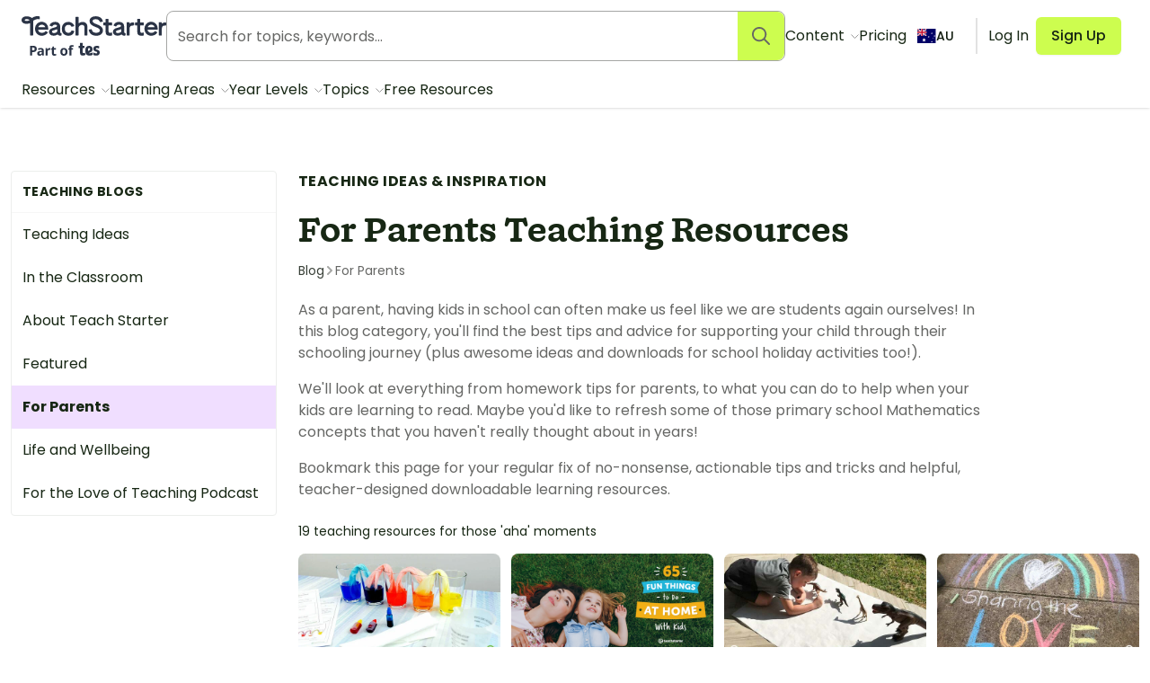

--- FILE ---
content_type: image/svg+xml
request_url: https://api.dicebear.com/7.x/initials/svg?seed=Alison%20Smith&backgroundColor=FFA361,FB6F3F,C7CDFF,F0DEFF,BDD486,EADFD8&radius=50
body_size: 419
content:
<svg xmlns="http://www.w3.org/2000/svg" viewBox="0 0 100 100"><metadata xmlns:rdf="http://www.w3.org/1999/02/22-rdf-syntax-ns#" xmlns:xsi="http://www.w3.org/2001/XMLSchema-instance" xmlns:dc="http://purl.org/dc/elements/1.1/" xmlns:dcterms="http://purl.org/dc/terms/"><rdf:RDF><rdf:Description><dc:title>Initials</dc:title><dc:creator>DiceBear</dc:creator><dc:source xsi:type="dcterms:URI">https://github.com/dicebear/dicebear</dc:source><dcterms:license xsi:type="dcterms:URI">https://creativecommons.org/publicdomain/zero/1.0/</dcterms:license><dc:rights>„Initials” (https://github.com/dicebear/dicebear) by „DiceBear”, licensed under „CC0 1.0” (https://creativecommons.org/publicdomain/zero/1.0/)</dc:rights></rdf:Description></rdf:RDF></metadata><mask id="viewboxMask"><rect width="100" height="100" rx="50" ry="50" x="0" y="0" fill="#fff" /></mask><g mask="url(#viewboxMask)"><rect fill="#FFA361" width="100" height="100" x="0" y="0" /><text x="50%" y="50%" font-family="Arial, sans-serif" font-size="50" font-weight="400" fill="#ffffff" text-anchor="middle" dy="17.800">AS</text></g></svg>

--- FILE ---
content_type: application/javascript; charset=UTF-8
request_url: https://www.teachstarter.com/_nuxt/cd6bf2c.js
body_size: 3901
content:
(window.webpackJsonp=window.webpackJsonp||[]).push([[2],{1016:function(e,t,n){"use strict";n(18),n(58),n(34),n(21),n(10),n(3),n(25),n(340);var r=n(0),l=n(1),o=n(53),c=n(133),d=n(145),f=Object(r.defineComponent)({__name:"FilteredPageLinks",props:{showResourceTypes:{type:Boolean},showYearLevels:{type:Boolean},filteredResourceTypes:{default:function(){return[]}},filteredYearLevels:{default:function(){return[]}},category:null},setup:function(e){var t=e,n=Object(l.useContext)().i18n,r=Object(l.useRoute)(),f=r.value.fullPath.split("/"),m=["us","gb","au"].includes(f[1])?f[2]:f[1],v=function(e,t,n){var r=Object(o.f)(e);return"/".concat(n,"/").concat(t,"/").concat(r)},w=function(path){return path!==r.value.fullPath},y=Object(l.computed)((function(){return t.filteredResourceTypes.filter((function(e,t,n){return t===n.findIndex((function(t){return t.slug===e.slug}))})).map((function(e){return{link:"/".concat(n.locale).concat(v(e.slug,t.category.slug,m),"/"),name:e.slug}})).filter((function(e){return w(e.link)}))})),x=Object(l.computed)((function(){return t.filteredYearLevels.filter((function(e,t,n){return t===n.findIndex((function(t){return t.slug===e.slug}))})).map((function(e){return{link:"/".concat(n.locale).concat(v(e.slug,t.category.slug,m),"/"),name:e.slug}})).filter((function(e){return w(e.link)}))}));return{__sfc:!0,i18n:n,route:r,props:t,paths:f,categoryParent:m,constructLink:v,pathIsNotCurrentRoute:w,resourceTypes:y,yearlLevels:x,shortCategoryTitle:c.e,TLinkButton:d.a}}}),m=(n(1047),n(6)),component=Object(m.a)(f,(function(){var e=this,t=e._self._c,n=e._self._setupProxy;return t("ul",{staticClass:"no-list inline-list"},[e._l(n.resourceTypes,(function(r){return e.showResourceTypes?t("li",{key:r.name,staticClass:"tw-mb-2 tw-mr-3 tw-text-center"},[t(n.TLinkButton,{staticClass:"tw-text-center",attrs:{to:r.link,variant:"pink",size:"sm"}},[e._v("\n      "+e._s(n.shortCategoryTitle(e.category.name,n.i18n.locale,r.name))+"\n    ")])],1):e._e()})),e._v(" "),e._l(n.yearlLevels,(function(r){return e.showYearLevels?t("li",{key:r.name,staticClass:"tw-mb-2 tw-mr-3 tw-text-center"},[t(n.TLinkButton,{attrs:{to:r.link,variant:"pink",size:"sm"}},[e._v("\n      "+e._s(n.shortCategoryTitle(e.category.name,n.i18n.locale,void 0,r.name))+"\n    ")])],1):e._e()}))],2)}),[],!1,null,"21f212dc",null);t.a=component.exports},1047:function(e,t,n){"use strict";n(906)},1048:function(e,t,n){var r=n(48)((function(i){return i[1]}));r.push([e.i,".inline-list[data-v-21f212dc]{display:flex;flex-wrap:wrap;justify-content:center}.inline-list li[data-v-21f212dc]{padding-bottom:0}.inline-list li .tag-label[data-v-21f212dc]{margin-bottom:.5rem;margin-right:.5rem;text-overflow:ellipsis}@media screen and (max-width:32em){.inline-list[data-v-21f212dc]{margin:0 1rem}.inline-list li .tag-label[data-v-21f212dc]{max-width:calc(100vw - 2rem);white-space:inherit;word-wrap:break-word}}",""]),r.locals={},e.exports=r},780:function(e,t,n){"use strict";n(58),n(18),n(21),n(68),n(3);var r={name:"CountryLink",props:{link:{type:String,required:!0},country:{type:String,default:void 0},countryName:{type:String,default:void 0},name:{type:String,default:void 0},title:{type:String,default:void 0}}},l=(n(857),n(6)),o=Object(l.a)(r,(function(){var e=this,t=e._self._c;return t("a",{attrs:{href:e.link,title:e.title}},[t("nuxt-img",{attrs:{width:"40",src:"/images/flags/".concat(e.country,".svg")}}),e._v(" "),t("div",[t("span",[e._v(e._s(e.name))]),e._v(" "),t("span",[e._v("in "+e._s(e.countryName))])])],1)}),[],!1,null,"3869838d",null).exports,c=n(53),d={name:"CountrySwitcher",components:{CountryLink:o},props:{linked:{type:Array,default:function(){return[]}},link:{type:String,required:!0},country:{type:String,default:void 0},additionalPath:{type:String,default:""}},methods:{removeLocale:function(s){return Object(c.f)(s)},countryName:function(e){var t,n;return null!==(t=null===(n=this.$i18n.locales.find((function(t){return t.code===e})))||void 0===n?void 0:n.name)&&void 0!==t?t:e}}},f=(n(859),Object(l.a)(d,(function(){var e=this,t=e._self._c;return e.linked&&e.linked.length>0?t("nav",[t("country-link",{attrs:{link:e.link+e.removeLocale(e.additionalPath),country:e.country,name:"Your current page is","country-name":e.countryName(e.country),title:"Current page in ".concat(e.countryName(e.country))}}),e._v(" "),e._l(e.linked,(function(n){return t("country-link",{key:n.id,attrs:{link:n.link+e.removeLocale(e.additionalPath),country:n.country,"country-name":e.countryName(n.country),name:n.name,title:"Go to ".concat(e.countryName(n.country)," version of ").concat(n.name)}})}))],2):e._e()}),[],!1,null,"82ce383e",null));t.a=f.exports},781:function(e,t,n){"use strict";n(18),n(58);var r=n(0),l=n(1),o=Object(r.defineComponent)({__name:"t-breadcrumbs",props:{items:null,includeHomeIcon:{type:Boolean}},setup:function(e){var t=Object(l.useRoute)();return{__sfc:!0,route:t,shouldShowAsLink:function(e){return e.link&&e.link!==t.value.path}}}}),c=n(6),component=Object(c.a)(o,(function(){var e=this,t=e._self._c,n=e._self._setupProxy;return t("nav",{attrs:{"aria-label":"breadcrumbs"}},[t("ol",{staticClass:"tw-flex tw-flex-wrap tw-items-center tw-gap-x-4"},e._l(e.items,(function(r,l){return t("li",{key:r.name,staticClass:"tw-flex tw-items-center tw-gap-x-4 tw-font-sans tw-text-sm tw-font-normal"},[n.shouldShowAsLink(r)?t("nuxt-link",{staticClass:"tw-flex tw-items-center tw-gap-2 tw-text-gray-500 hover:tw-text-gray-600",attrs:{to:r.link,"aria-disabled":l===e.items.length-1}},[e.includeHomeIcon&&0===l?t("svg",{staticClass:"-tw-mt-px tw-h-4 tw-w-4 tw-text-black",attrs:{role:"img",fill:"#374151","aria-hidden":"true"}},[t("use",{attrs:{"xlink:href":"/images/fa-icons.svg?v=6#home-solid"}})]):e._e(),e._v(" "),t("span",[e._v(e._s(r.name))])]):t("span",{staticClass:"tw-text-gray-700"},[e._v(e._s(r.name))]),e._v(" "),l<e.items.length-1?t("svg",{staticClass:"tw-h-3 tw-w-3 tw-text-gray-400",attrs:{role:"img","aria-hidden":"true"}},[t("use",{attrs:{"xlink:href":"/images/fa-icons.svg#chevron-right"}})]):e._e()],1)})),0)])}),[],!1,null,null,null);t.a=component.exports},814:function(e,t,n){var content=n(853);content.__esModule&&(content=content.default),"string"==typeof content&&(content=[[e.i,content,""]]),content.locals&&(e.exports=content.locals);(0,n(49).default)("d1d8d5b6",content,!0,{sourceMap:!1})},818:function(e,t,n){var content=n(858);content.__esModule&&(content=content.default),"string"==typeof content&&(content=[[e.i,content,""]]),content.locals&&(e.exports=content.locals);(0,n(49).default)("3a640f34",content,!0,{sourceMap:!1})},819:function(e,t,n){var content=n(860);content.__esModule&&(content=content.default),"string"==typeof content&&(content=[[e.i,content,""]]),content.locals&&(e.exports=content.locals);(0,n(49).default)("0df6f26c",content,!0,{sourceMap:!1})},849:function(e,t,n){"use strict";n(11),n(10),n(3),n(16),n(7),n(19);var r=n(20),l=(n(34),n(38),n(5),n(12),n(0)),o=n(1);n(206),n(13),n(30),n(95),n(24),n(131),n(51);function c(e,t){var n=Object.keys(e);if(Object.getOwnPropertySymbols){var r=Object.getOwnPropertySymbols(e);t&&(r=r.filter((function(t){return Object.getOwnPropertyDescriptor(e,t).enumerable}))),n.push.apply(n,r)}return n}function d(e){for(var t=1;t<arguments.length;t++){var n=null!=arguments[t]?arguments[t]:{};t%2?c(Object(n),!0).forEach((function(t){Object(r.a)(e,t,n[t])})):Object.getOwnPropertyDescriptors?Object.defineProperties(e,Object.getOwnPropertyDescriptors(n)):c(Object(n)).forEach((function(t){Object.defineProperty(e,t,Object.getOwnPropertyDescriptor(n,t))}))}return e}var f=Object(l.defineComponent)(d(d({},{name:"ExpandableDescription"}),{},{props:{description:{default:""},lineClamp:{default:5}},setup:function(e){var t=e,n=Object(o.useContext)().$ua,r=Object(o.ref)(!1),l=Object(o.ref)(!0),c=Object(o.ref)(null),d=Object(o.computed)((function(){var e=n.browser().toLowerCase();return e.includes("safari")&&!e.includes("chrome")})),f=Object(o.computed)((function(){return function(e){var t={};if(""===e.trim())return"";if((e+="\n").includes("<pre")){var n=e.split("</pre>"),r=n.pop();e="",n.forEach((function(n,r){var l=n.indexOf("<pre");if(-1!==l){var o="<pre wp-pre-tag-"+r+"></pre>";t[o]=n.substr(l)+"</pre>",e+=n.substr(0,l)+o}else e+=n})),e+=r}var l="(?:table|thead|tfoot|caption|col|colgroup|tbody|tr|td|th|div|dl|dd|dt|ul|ol|li|pre|form|map|area|blockquote|address|math|style|p|h[1-6]|hr|fieldset|legend|section|article|aside|hgroup|header|footer|nav|figure|figcaption|details|menu|summary)";(e=(e=(e=(e=e.replace(/<br \/>\s*<br \/>/,"\n\n")).replace(new RegExp("(<"+l+"[^>]*>)","gmi"),"\n$1")).replace(new RegExp("(</"+l+">)","gmi"),"$1\n\n")).replace(/\r\n|\r/,"\n")).includes("<option")&&(e=(e=e.replace(/\s*<option'/gim,"<option")).replace(/<\/option>\s*/gim,"</option>")),e.includes("</object>")&&(e=(e=(e=e.replace(/(<object[^>]*>)\s*/gim,"$1")).replace(/\s*<\/object>/gim,"</object>")).replace(/\s*(<\/?(?:param|embed)[^>]*>)\s*/gim,"$1")),(e.includes("<source")||e.includes("<track"))&&(e=(e=(e=e.replace(/([<[](?:audio|video)[^>\]]*[>\]])\s*/gim,"$1")).replace(/\s*([<[]\/(?:audio|video)[>\]])/gim,"$1")).replace(/\s*(<(?:source|track)[^>]*>)\s*/gim,"$1"));var o=(e=e.replace(/\n\n+/gim,"\n\n")).split(/\n\s*\n/);return e="",o.forEach((function(t){e+="<p>"+t.replace(/(^\s+)|(\s+$)/g,"")+"</p>\n"})),e=(e=(e=(e=(e=(e=(e=(e=(e=(e=(e=e.replace(/<p>\s*<\/p>/gim,"")).replace(/<p>([^<]+)<\/(div|address|form)>/gim,"<p>$1</p></$2>")).replace(new RegExp("<p>s*(</?"+l+"[^>]*>)s*</p>","gmi"),"$1")).replace(/<p>(<li.+?)<\/p>/gim,"$1")).replace(/<p><blockquote([^>]*)>/gim,"<blockquote$1><p>")).replace(/<\/blockquote><\/p>/gim,"</p></blockquote>")).replace(new RegExp("<p>s*(</?"+l+"[^>]*>)","gmi"),"$1")).replace(new RegExp("(</?"+l+"[^>]*>)s*</p>","gmi"),"$1")).replace(new RegExp("(</?"+l+"[^>]*>)s*<br />","gmi"),"$1")).replace(/<br \/>(\s*<\/?(?:p|li|div|dl|dd|dt|th|pre|td|ul|ol)[^>]*>)/gim,"$1")).replace(/\n<\/p>$/gim,"</p>"),Object.keys(t).length&&(e=e.replace(new RegExp(Object.keys(t).join("|"),"gi"),(function(e){return t[e]}))),e=e.replace(/\n\s*\n/gim,"\n")}(t.description)})),m=function(element){return d.value?null!=element.querySelector(".tw-line-clamp-1,.tw-line-clamp-2,.tw-line-clamp-3,tw-line-clamp-4,.tw-line-clamp-5 > :not(:first-child)"):element.clientHeight<element.scrollHeight};return Object(o.onMounted)((function(){c.value&&(r.value=l.value="none"===t.lineClamp||!m(c.value))})),{__sfc:!0,$ua:n,props:t,expandDescription:r,expansionNotRequired:l,textRef:c,isSafari:d,transformedDescription:f,isClamped:m}}})),m=(n(852),n(6)),component=Object(m.a)(f,(function(){var e=this,t=e._self._c,n=e._self._setupProxy;return t("section",{staticClass:"tw-prose-a:text-link tw-prose tw-max-w-none tw-text-left",attrs:{title:n.expandDescription?"Click to hide full description":"Click to expand full description"}},[t("div",{ref:"textRef",class:{safari:n.isSafari,"tw-line-clamp-1":!n.expandDescription&&1===e.lineClamp,"tw-line-clamp-2":!n.expandDescription&&2===e.lineClamp,"tw-line-clamp-3":!n.expandDescription&&3===e.lineClamp,"tw-line-clamp-4":!n.expandDescription&&4===e.lineClamp,"tw-line-clamp-5":!n.expandDescription&&5===e.lineClamp,"tw-line-clamp-none":!n.expandDescription&&"none"===e.lineClamp},domProps:{innerHTML:e._s(n.transformedDescription)}}),e._v(" "),t("div",{class:{"tw-invisible -tw-mt-4":n.expansionNotRequired,"less-link -tw-mt-4":n.expandDescription,"more-link":!n.expandDescription},on:{click:function(e){e.preventDefault(),n.expandDescription=!n.expandDescription}}},[e._v("\n    "+e._s(n.expandDescription?"Show less":"Show more")+"\n  ")])])}),[],!1,null,null,null);t.a=component.exports},852:function(e,t,n){"use strict";n(814)},853:function(e,t,n){var r=n(48)((function(i){return i[1]}));r.push([e.i,".safari.tw-line-clamp-1,.safari.tw-line-clamp-2,.safari.tw-line-clamp-3,.safari.tw-line-clamp-4,.safari.tw-line-clamp-5>:not(:first-child){display:none!important}",""]),r.locals={},e.exports=r},857:function(e,t,n){"use strict";n(818)},858:function(e,t,n){var r=n(48)((function(i){return i[1]}));r.push([e.i,"a[data-v-3869838d]{color:#767676;display:flex;flex-direction:row;flex-shrink:0;font-size:.75rem;gap:.5rem}a[data-v-3869838d]:focus,a[data-v-3869838d]:hover{color:#4876bb}a div[data-v-3869838d]{display:flex;flex:nowrap;flex-direction:column}@media screen and (min-width:512px){a[data-v-3869838d]{gap:1rem}a div[data-v-3869838d]{width:20em}a div span[data-v-3869838d]:first-child{display:block;overflow:hidden;text-overflow:ellipsis;white-space:nowrap}}",""]),r.locals={},e.exports=r},859:function(e,t,n){"use strict";n(819)},860:function(e,t,n){var r=n(48)((function(i){return i[1]}));r.push([e.i,"nav[data-v-82ce383e]{display:flex;flex-direction:column;gap:.5rem;margin:1em;max-width:calc(100vw - 2em)}@media screen and (min-width:64.063em){nav[data-v-82ce383e]{flex-direction:row;gap:1rem;justify-content:center;margin:2em}}",""]),r.locals={},e.exports=r},906:function(e,t,n){var content=n(1048);content.__esModule&&(content=content.default),"string"==typeof content&&(content=[[e.i,content,""]]),content.locals&&(e.exports=content.locals);(0,n(49).default)("0662f036",content,!0,{sourceMap:!1})}}]);
//# sourceMappingURL=cd6bf2c.js.map

--- FILE ---
content_type: image/svg+xml
request_url: https://api.dicebear.com/7.x/initials/svg?seed=Emma%20(Teach%20Starter)&backgroundColor=FFA361,FB6F3F,C7CDFF,F0DEFF,BDD486,EADFD8&radius=50
body_size: 420
content:
<svg xmlns="http://www.w3.org/2000/svg" viewBox="0 0 100 100"><metadata xmlns:rdf="http://www.w3.org/1999/02/22-rdf-syntax-ns#" xmlns:xsi="http://www.w3.org/2001/XMLSchema-instance" xmlns:dc="http://purl.org/dc/elements/1.1/" xmlns:dcterms="http://purl.org/dc/terms/"><rdf:RDF><rdf:Description><dc:title>Initials</dc:title><dc:creator>DiceBear</dc:creator><dc:source xsi:type="dcterms:URI">https://github.com/dicebear/dicebear</dc:source><dcterms:license xsi:type="dcterms:URI">https://creativecommons.org/publicdomain/zero/1.0/</dcterms:license><dc:rights>„Initials” (https://github.com/dicebear/dicebear) by „DiceBear”, licensed under „CC0 1.0” (https://creativecommons.org/publicdomain/zero/1.0/)</dc:rights></rdf:Description></rdf:RDF></metadata><mask id="viewboxMask"><rect width="100" height="100" rx="50" ry="50" x="0" y="0" fill="#fff" /></mask><g mask="url(#viewboxMask)"><rect fill="#C7CDFF" width="100" height="100" x="0" y="0" /><text x="50%" y="50%" font-family="Arial, sans-serif" font-size="50" font-weight="400" fill="#ffffff" text-anchor="middle" dy="17.800">ES</text></g></svg>

--- FILE ---
content_type: application/javascript; charset=UTF-8
request_url: https://www.teachstarter.com/_nuxt/838e396.js
body_size: 3054
content:
/*! For license information please see LICENSES */
(window.webpackJsonp=window.webpackJsonp||[]).push([[98],{1389:function(t,r,e){"use strict";e.r(r);e(5),e(12),e(3),e(15),e(8),e(9),e(98),e(83),e(84),e(85),e(72),e(7),e(18),e(93),e(28);var n=e(783);function o(t){return o="function"==typeof Symbol&&"symbol"==typeof Symbol.iterator?function(t){return typeof t}:function(t){return t&&"function"==typeof Symbol&&t.constructor===Symbol&&t!==Symbol.prototype?"symbol":typeof t},o(t)}function c(){c=function(){return r};var t,r={},e=Object.prototype,n=e.hasOwnProperty,l=Object.defineProperty||function(t,r,e){t[r]=e.value},i="function"==typeof Symbol?Symbol:{},a=i.iterator||"@@iterator",h=i.asyncIterator||"@@asyncIterator",u=i.toStringTag||"@@toStringTag";function f(t,r,e){return Object.defineProperty(t,r,{value:e,enumerable:!0,configurable:!0,writable:!0}),t[r]}try{f({},"")}catch(t){f=function(t,r,e){return t[r]=e}}function y(t,r,e,n){var i=r&&r.prototype instanceof L?r:L,a=Object.create(i.prototype),o=new C(n||[]);return l(a,"_invoke",{value:S(t,e,o)}),a}function v(t,r,e){try{return{type:"normal",arg:t.call(r,e)}}catch(t){return{type:"throw",arg:t}}}r.wrap=y;var d="suspendedStart",m="suspendedYield",w="executing",s="completed",x={};function L(){}function E(){}function P(){}var p={};f(p,a,(function(){return this}));var _=Object.getPrototypeOf,j=_&&_(_(F([])));j&&j!==e&&n.call(j,a)&&(p=j);var g=P.prototype=L.prototype=Object.create(p);function k(t){["next","throw","return"].forEach((function(r){f(t,r,(function(t){return this._invoke(r,t)}))}))}function O(t,r){function e(c,l,i,a){var h=v(t[c],t,l);if("throw"!==h.type){var u=h.arg,f=u.value;return f&&"object"==o(f)&&n.call(f,"__await")?r.resolve(f.__await).then((function(t){e("next",t,i,a)}),(function(t){e("throw",t,i,a)})):r.resolve(f).then((function(t){u.value=t,i(u)}),(function(t){return e("throw",t,i,a)}))}a(h.arg)}var c;l(this,"_invoke",{value:function(t,n){function o(){return new r((function(r,o){e(t,n,r,o)}))}return c=c?c.then(o,o):o()}})}function S(r,e,n){var o=d;return function(i,a){if(o===w)throw new Error("Generator is already running");if(o===s){if("throw"===i)throw a;return{value:t,done:!0}}for(n.method=i,n.arg=a;;){var c=n.delegate;if(c){var u=T(c,n);if(u){if(u===x)continue;return u}}if("next"===n.method)n.sent=n._sent=n.arg;else if("throw"===n.method){if(o===d)throw o=s,n.arg;n.dispatchException(n.arg)}else"return"===n.method&&n.abrupt("return",n.arg);o=w;var p=v(r,e,n);if("normal"===p.type){if(o=n.done?s:m,p.arg===x)continue;return{value:p.arg,done:n.done}}"throw"===p.type&&(o=s,n.method="throw",n.arg=p.arg)}}}function T(r,e){var n=e.method,o=r.iterator[n];if(o===t)return e.delegate=null,"throw"===n&&r.iterator.return&&(e.method="return",e.arg=t,T(r,e),"throw"===e.method)||"return"!==n&&(e.method="throw",e.arg=new TypeError("The iterator does not provide a '"+n+"' method")),x;var i=v(o,r.iterator,e.arg);if("throw"===i.type)return e.method="throw",e.arg=i.arg,e.delegate=null,x;var a=i.arg;return a?a.done?(e[r.resultName]=a.value,e.next=r.nextLoc,"return"!==e.method&&(e.method="next",e.arg=t),e.delegate=null,x):a:(e.method="throw",e.arg=new TypeError("iterator result is not an object"),e.delegate=null,x)}function G(t){var r={tryLoc:t[0]};1 in t&&(r.catchLoc=t[1]),2 in t&&(r.finallyLoc=t[2],r.afterLoc=t[3]),this.tryEntries.push(r)}function N(t){var r=t.completion||{};r.type="normal",delete r.arg,t.completion=r}function C(t){this.tryEntries=[{tryLoc:"root"}],t.forEach(G,this),this.reset(!0)}function F(r){if(r||""===r){var e=r[a];if(e)return e.call(r);if("function"==typeof r.next)return r;if(!isNaN(r.length)){var c=-1,i=function e(){for(;++c<r.length;)if(n.call(r,c))return e.value=r[c],e.done=!1,e;return e.value=t,e.done=!0,e};return i.next=i}}throw new TypeError(o(r)+" is not iterable")}return E.prototype=P,l(g,"constructor",{value:P,configurable:!0}),l(P,"constructor",{value:E,configurable:!0}),E.displayName=f(P,u,"GeneratorFunction"),r.isGeneratorFunction=function(t){var r="function"==typeof t&&t.constructor;return!!r&&(r===E||"GeneratorFunction"===(r.displayName||r.name))},r.mark=function(t){return Object.setPrototypeOf?Object.setPrototypeOf(t,P):(t.__proto__=P,f(t,u,"GeneratorFunction")),t.prototype=Object.create(g),t},r.awrap=function(t){return{__await:t}},k(O.prototype),f(O.prototype,h,(function(){return this})),r.AsyncIterator=O,r.async=function(t,e,n,o,i){void 0===i&&(i=Promise);var a=new O(y(t,e,n,o),i);return r.isGeneratorFunction(e)?a:a.next().then((function(t){return t.done?t.value:a.next()}))},k(g),f(g,u,"Generator"),f(g,a,(function(){return this})),f(g,"toString",(function(){return"[object Generator]"})),r.keys=function(t){var r=Object(t),e=[];for(var n in r)e.push(n);return e.reverse(),function t(){for(;e.length;){var n=e.pop();if(n in r)return t.value=n,t.done=!1,t}return t.done=!0,t}},r.values=F,C.prototype={constructor:C,reset:function(r){if(this.prev=0,this.next=0,this.sent=this._sent=t,this.done=!1,this.delegate=null,this.method="next",this.arg=t,this.tryEntries.forEach(N),!r)for(var e in this)"t"===e.charAt(0)&&n.call(this,e)&&!isNaN(+e.slice(1))&&(this[e]=t)},stop:function(){this.done=!0;var t=this.tryEntries[0].completion;if("throw"===t.type)throw t.arg;return this.rval},dispatchException:function(r){if(this.done)throw r;var e=this;function o(n,o){return a.type="throw",a.arg=r,e.next=n,o&&(e.method="next",e.arg=t),!!o}for(var c=this.tryEntries.length-1;c>=0;--c){var i=this.tryEntries[c],a=i.completion;if("root"===i.tryLoc)return o("end");if(i.tryLoc<=this.prev){var l=n.call(i,"catchLoc"),u=n.call(i,"finallyLoc");if(l&&u){if(this.prev<i.catchLoc)return o(i.catchLoc,!0);if(this.prev<i.finallyLoc)return o(i.finallyLoc)}else if(l){if(this.prev<i.catchLoc)return o(i.catchLoc,!0)}else{if(!u)throw new Error("try statement without catch or finally");if(this.prev<i.finallyLoc)return o(i.finallyLoc)}}}},abrupt:function(t,r){for(var e=this.tryEntries.length-1;e>=0;--e){var o=this.tryEntries[e];if(o.tryLoc<=this.prev&&n.call(o,"finallyLoc")&&this.prev<o.finallyLoc){var i=o;break}}i&&("break"===t||"continue"===t)&&i.tryLoc<=r&&r<=i.finallyLoc&&(i=null);var a=i?i.completion:{};return a.type=t,a.arg=r,i?(this.method="next",this.next=i.finallyLoc,x):this.complete(a)},complete:function(t,r){if("throw"===t.type)throw t.arg;return"break"===t.type||"continue"===t.type?this.next=t.arg:"return"===t.type?(this.rval=this.arg=t.arg,this.method="return",this.next="end"):"normal"===t.type&&r&&(this.next=r),x},finish:function(t){for(var r=this.tryEntries.length-1;r>=0;--r){var e=this.tryEntries[r];if(e.finallyLoc===t)return this.complete(e.completion,e.afterLoc),N(e),x}},catch:function(t){for(var r=this.tryEntries.length-1;r>=0;--r){var e=this.tryEntries[r];if(e.tryLoc===t){var n=e.completion;if("throw"===n.type){var o=n.arg;N(e)}return o}}throw new Error("illegal catch attempt")},delegateYield:function(r,e,n){return this.delegate={iterator:F(r),resultName:e,nextLoc:n},"next"===this.method&&(this.arg=t),x}},r}function l(t,r,e,n,o,c,l){try{var h=t[c](l),f=h.value}catch(t){return void e(t)}h.done?r(f):Promise.resolve(f).then(n,o)}var h="category",f={name:"BlogCategory",components:{CategoryPage:n.a},asyncData:function(t){return(r=c().mark((function r(){var e,n,o,l,f,data,y;return c().wrap((function(r){for(;;)switch(r.prev=r.next){case 0:return e=t.app,n=t.store,o=t.route,l=t.params,f=t.error,(data={}).resourceParams={country:e.i18n.locale,category:l.slug,orderBy:"created",perPage:32,types:["blog"],root:h},r.prev=3,r.next=6,n.dispatch("loadCategory",{category:l.slug,root:h,link:o.path});case 6:y=r.sent,data.title=y.name+" Blog Posts | The Chalkboard",data.category=y,r.next=14;break;case 11:r.prev=11,r.t0=r.catch(3),f({statusCode:404,message:r.t0.message,path:o.path});case 14:return r.abrupt("return",data);case 15:case"end":return r.stop()}}),r,null,[[3,11]])})),function(){var t=this,e=arguments;return new Promise((function(n,o){var c=r.apply(t,e);function h(t){l(c,n,o,h,f,"next",t)}function f(t){l(c,n,o,h,f,"throw",t)}h(void 0)}))})();var r},data:function(){return{title:"The Chalkboard",category:{},resourceParams:{},availableFilters:null,parent:{name:"Blog",path:"/"+this.$i18n.locale+"/teaching-blog/"}}},jsonld:function(){return this.$jsonSchemaPage(this.title,this.$route.path)},head:function(){return{title:this.title,meta:this.$metaPropertiesCategory(this.category),link:this.$hrefLangsPage(this.$route)}}},y=f,v=e(6),component=Object(v.a)(y,(function(){var t=this;return(0,t._self._c)("category-page",{attrs:{"resource-params":t.resourceParams,"available-filters":t.availableFilters,parent:t.parent,subtitle:"Teaching ideas & inspiration"}})}),[],!1,null,null,null);r.default=component.exports}}]);
//# sourceMappingURL=838e396.js.map

--- FILE ---
content_type: application/javascript; charset=UTF-8
request_url: https://www.teachstarter.com/_nuxt/7e75c5c.js
body_size: 4687
content:
(window.webpackJsonp=window.webpackJsonp||[]).push([[3,6,8],{1049:function(e,t,r){"use strict";r(907)},1050:function(e,t,r){var n=r(48)((function(i){return i[1]}));n.push([e.i,"p#subheader_content[data-v-d75ef844]{margin:0}.listing-page .header h1.heading_no_description[data-v-d75ef844]{margin:.375rem 0 1rem}",""]),n.locals={},e.exports=n},760:function(e,t,r){"use strict";function n(e,t,r){return t in e?Object.defineProperty(e,t,{value:r,enumerable:!0,configurable:!0,writable:!0}):e[t]=r,e}function o(e){for(var t=1;t<arguments.length;t++){var r=null!=arguments[t]?arguments[t]:{},o=Object.keys(r);"function"==typeof Object.getOwnPropertySymbols&&(o=o.concat(Object.getOwnPropertySymbols(r).filter((function(e){return Object.getOwnPropertyDescriptor(r,e).enumerable})))),o.forEach((function(t){n(e,t,r[t])}))}return e}r.d(t,"a",(function(){return c}));var l=function(e,t,r){Object.defineProperty(e,t,{configurable:!0,get:function(){return r},set:function(e){console.warn("tried to set frozen property ".concat(t," with ").concat(e))}})},component={abstract:!0,name:"Fragment",props:{name:{type:String,default:function(){return Math.floor(Date.now()*Math.random()).toString(16)}},html:{type:String,default:null}},mounted:function(){var e=this.$el,t=e.parentNode;e.__isFragment=!0,e.__isMounted=!1;var r=document.createComment("fragment#".concat(this.name,"#head")),n=document.createComment("fragment#".concat(this.name,"#tail"));e.__head=r,e.__tail=n;var i=document.createDocumentFragment();if(i.appendChild(r),Array.from(e.childNodes).forEach((function(t){var r=!t.hasOwnProperty("__isFragmentChild__");i.appendChild(t),r&&(l(t,"parentNode",e),l(t,"__isFragmentChild__",!0))})),i.appendChild(n),this.html){var o=document.createElement("template");o.innerHTML=this.html,Array.from(o.content.childNodes).forEach((function(e){i.appendChild(e)}))}var a=e.nextSibling;t.insertBefore(i,e,!0),t.removeChild(e),l(e,"parentNode",t),l(e,"nextSibling",a),a&&l(a,"previousSibling",e),e.__isMounted=!0},render:function(e){var t=this,r=this.$slots.default;return r&&r.length&&r.forEach((function(e){return e.data=o({},e.data,{attrs:o({fragment:t.name},(e.data||{}).attrs)})})),e("div",{attrs:{fragment:this.name}},r)}};var c=component},783:function(e,t,r){"use strict";r(34),r(38),r(5),r(12),r(58),r(11),r(10),r(3),r(16),r(7),r(19);var n=r(20),o=(r(18),r(0)),l=r(1),c=r(849),d=r(761),m=r(780),f=r(781),v=r(1016),_=r(850),y=r(879),h=r(851),O=r(133);function j(e,t){var r=Object.keys(e);if(Object.getOwnPropertySymbols){var n=Object.getOwnPropertySymbols(e);t&&(n=n.filter((function(t){return Object.getOwnPropertyDescriptor(e,t).enumerable}))),r.push.apply(r,n)}return r}function C(e){for(var t=1;t<arguments.length;t++){var r=null!=arguments[t]?arguments[t]:{};t%2?j(Object(r),!0).forEach((function(t){Object(n.a)(e,t,r[t])})):Object.getOwnPropertyDescriptors?Object.defineProperties(e,Object.getOwnPropertyDescriptors(r)):j(Object(r)).forEach((function(t){Object.defineProperty(e,t,Object.getOwnPropertyDescriptor(r,t))}))}return e}var w=Object(o.defineComponent)(C(C({},{name:"CategoryPage"}),{},{props:{subtitle:{default:void 0},headerImage:{default:void 0},availableFilters:{default:function(){return["types","learning_areas","year_levels","resource_types","availability","file_formats","publishers"]}},additionalPath:{default:void 0},parent:{default:void 0},resourceParams:null,yearLevel:{default:void 0},resourceType:{default:void 0},filteredResourceTypes:{default:void 0},filteredYearLevels:{default:void 0},filteredLandingPage:{type:Boolean,default:!1},translatedDescription:{default:void 0}},setup:function(e){var t=e,r=Object(l.useStore)(),n=Object(l.useContext)(),o=n.i18n,j=n.$constructEventParamsCategory,C=n.$mzAnalyticsApi,w=Object(l.computed)((function(){return r.getters.loggedInUser})),x=Object(l.computed)((function(){return r.getters.category})),title=Object(l.computed)((function(){return Object(O.d)(x.value.name,o.locale,t.resourceType,t.yearLevel)})),k=Object(l.computed)((function(){return t.subtitle||x.value.subtitle})),P=Object(l.computed)((function(){var e;return t.filteredLandingPage?null:t.translatedDescription?t.translatedDescription:null!==(e=x.value.description)&&void 0!==e?e:null})),N=Object(l.computed)((function(){var e,r;return null!==(r=Object(O.b)(null===(e=x.value)||void 0===e?void 0:e.breadcrumbs,t.parent))&&void 0!==r?r:[]})),I=Object(l.computed)((function(){var e,t;return"resource-availability"===(null===(t=null===(e=x.value)||void 0===e?void 0:e.root)||void 0===t?void 0:t.slug)}));return Object(l.onMounted)((function(){"Resource Availability"!==x.value.event_params.Page_Type_Name&&C({event:"pageView"})})),{__sfc:!0,props:t,store:r,i18n:o,$constructEventParamsCategory:j,$mzAnalyticsApi:C,loggedInUser:w,category:x,title:title,subtitle:k,description:P,breadcrumbs:N,hideNavigation:I,ExpandableDescription:c.a,ResourcesList:d.a,CountrySwitcher:m.a,TBreadcrumbs:f.a,FilteredPageLinks:v.a,AuthorToolbar:_.default,CategoryNav:y.a,LocalVersionBanner:h.default}}})),x=(r(1049),r(6)),component=Object(x.a)(w,(function(){var e=this,t=e._self._c,r=e._self._setupProxy;return t("div",{staticClass:"listing-page"},[r.loggedInUser&&r.loggedInUser.capabilities.includes("publish_posts")?t(r.AuthorToolbar,{attrs:{post:r.category,type:"category"}}):e._e(),e._v(" "),r.category.local_version?t(r.LocalVersionBanner,{attrs:{content:r.category.local_version}}):e._e(),e._v(" "),t("div",{staticClass:"row !tw-items-start"},[r.category.items&&!r.hideNavigation?t(r.CategoryNav,{attrs:{items:r.category.items,breadcrumbs:r.category.breadcrumbs,category:r.category,country:"file-format"===r.category.parent.slug||"resource-availability"===r.category.parent.slug?e.$i18n.locale:null}}):e._e(),e._v(" "),t("div",{staticClass:"columns small-12 medium-8 large-9 small-order-1 medium-order-2"},[t("header",{staticClass:"header"},[t("div",{staticClass:"row"},[t("div",{staticClass:"columns small-12 medium-10"},[t("div",{staticClass:"subheader"},[r.subtitle?t("p",{attrs:{id:"subheader_content"}},[e._v("\n                "+e._s(r.subtitle)+"\n              ")]):e._e()]),e._v(" "),t("h1",{class:{heading_no_description:null==r.description}},[e._v("\n              "+e._s(r.title)+"\n            ")]),e._v(" "),r.breadcrumbs&&!r.hideNavigation?t(r.TBreadcrumbs,{staticClass:"tw-mt-1",attrs:{items:r.breadcrumbs}}):e._e(),e._v(" "),r.description?t(r.ExpandableDescription,{attrs:{description:r.description}}):e._e()],1)])]),e._v(" "),t(r.ResourcesList,{attrs:{pagination:!0,params:e.resourceParams,"available-filters":e.availableFilters,"col-count":4,"filter-dropdown-count":3}}),e._v(" "),e.filteredResourceTypes||e.filteredYearLevels?t(r.FilteredPageLinks,{staticClass:"!tw-mb-8",attrs:{"show-resource-types":null==e.yearLevel,"show-year-levels":null==e.resourceType,"filtered-resource-types":e.filteredResourceTypes,"filtered-year-levels":e.filteredYearLevels,category:r.category}}):e._e(),e._v(" "),t(r.CountrySwitcher,{attrs:{link:r.category.link,linked:r.category.linked,country:e.$i18n.locale,"additional-path":e.additionalPath}})],1)],1)],1)}),[],!1,null,"d75ef844",null);t.a=component.exports},798:function(e,t,r){var content=r(821);content.__esModule&&(content=content.default),"string"==typeof content&&(content=[[e.i,content,""]]),content.locals&&(e.exports=content.locals);(0,r(49).default)("21824106",content,!0,{sourceMap:!1})},815:function(e,t,r){"use strict";var n=r(14),o=r(816);n({target:"Number",stat:!0,forced:Number.parseInt!==o},{parseInt:o})},816:function(e,t,r){"use strict";var n=r(29),o=r(27),l=r(26),c=r(47),d=r(333).trim,m=r(334),f=n.parseInt,v=n.Symbol,_=v&&v.iterator,y=/^[+-]?0x/i,h=l(y.exec),O=8!==f(m+"08")||22!==f(m+"0x16")||_&&!o((function(){f(Object(_))}));e.exports=O?function(e,t){var r=d(c(e));return f(r,t>>>0||(h(y,r)?16:10))}:f},820:function(e,t,r){"use strict";r(798)},821:function(e,t,r){var n=r(48)((function(i){return i[1]}));n.push([e.i,".author-toolbar[data-v-0f25547e]{background-color:#333;color:#f7f7f7;width:100%}li[data-v-0f25547e]{padding:0}li>*[data-v-0f25547e]{align-items:center;display:flex;height:100%;padding:.75rem}a[data-v-0f25547e]{background:#000;border-right:1px solid #919191;color:#f7f7f7;-webkit-text-decoration:none;text-decoration:none}a[data-v-0f25547e]:focus,a[data-v-0f25547e]:hover{background-color:#78bc3a;border-color:#78bc3a;color:#fff}.icon-small[data-v-0f25547e]{margin:0 .375rem 0 0}.icon-badge[data-v-0f25547e]{color:#333}",""]),n.locals={},e.exports=n},850:function(e,t,r){"use strict";r.r(t);r(58);var n=r(0),o=r(1),l=r(53),c=Object(n.defineComponent)({__name:"AuthorToolbar",props:{post:null,type:{default:"resource"}},setup:function(e){var t=e,r=Object(o.useContext)().$config,n=Object(o.computed)((function(){var e,n,o;return(null===(e=t.post)||void 0===e?void 0:e.root)&&(null===(o=null===(n=t.post)||void 0===n?void 0:n.root)||void 0===o?void 0:o.slug)?r.wpURL+"/wp-admin/term.php?taxonomy="+t.post.slug+"&tag_ID="+t.post.old_id:r.wpURL+"/wp-admin/post.php?post="+t.post.old_id+"&action=edit"}));return{__sfc:!0,props:t,$config:r,adminUrl:n,numberWithCommas:l.d}}}),d=(r(820),r(6)),component=Object(d.a)(c,(function(){var e=this,t=e._self._c,r=e._self._setupProxy;return t("ul",{staticClass:"author-toolbar flex align-middle"},[t("li",[t("a",{attrs:{href:r.adminUrl,title:"Edit this post in WordPress dashboard",target:"_blank",rel:"noopener"}},[t("svg",{staticClass:"icon icon-small",attrs:{"aria-hidden":"true",role:"img","aria-label":"Edit"}},[t("use",{attrs:{"xlink:href":"/images/fa-icons.svg#edit"}})]),e._v("\n      Edit\n    ")])]),e._v(" "),e.post.old_id?t("li",[t("span",{attrs:{"data-tooltip":"Post ID"}},[e._v("#"+e._s(e.post.old_id))])]):e._e(),e._v(" "),e.post.downloads?t("li",[t("span",{attrs:{"data-tooltip":"Download count"}},[t("svg",{staticClass:"icon icon-small",attrs:{role:"img","aria-hidden":"true","aria-label":"Download"}},[t("use",{attrs:{"xlink:href":"/images/fa-icons.svg#download"}})]),e._v("\n      "+e._s(r.numberWithCommas(e.post.downloads))+"\n    ")])]):e._e(),e._v(" "),e.post.is_free?t("li",[t("span",[t("svg",{staticClass:"icon icon-small icon-badge",attrs:{role:"img","aria-hidden":"true","aria-label":"Free resource"}},[t("use",{attrs:{"xlink:href":"/images/fa-icons.svg#badge-free"}})]),e._v("\n      Free\n    ")])]):!1===e.post.is_free?t("li",[t("span",[t("svg",{staticClass:"icon icon-small",attrs:{role:"img","aria-hidden":"true","aria-label":"Premium resource"}},[t("use",{attrs:{"xlink:href":"/images/fa-icons.svg#dollar"}})]),e._v("\n      Premium\n    ")])]):e._e(),e._v(" "),e.post.linked?t("li",{staticClass:"pull-right flex align-middle"},[e._l(e.post.linked,(function(r){var n,o;return[r.country?t("nuxt-link",{key:r.id,attrs:{to:r.link,title:"View this post in "+(null===(n=r.country)||void 0===n?void 0:n.toUpperCase())+" region"}},[e._v("\n        "+e._s(null===(o=r.country)||void 0===o?void 0:o.toUpperCase())+"\n      ")]):e._e()]}))],2):e._e()])}),[],!1,null,"0f25547e",null);t.default=component.exports},851:function(e,t,r){"use strict";r.r(t);r(58);var n=r(0),o=Object(n.defineComponent)({__name:"LocalVersionBanner",props:{content:null},setup:function(e){return{__sfc:!0}}}),l=r(6),component=Object(l.a)(o,(function(){var e=this,t=e._self._c;e._self._setupProxy;return t("nuxt-link",{staticClass:"header-banner",attrs:{to:e.content.link,title:""}},[e.content.icon?t("div",{staticClass:"header-banner-icon flex align-middle align-center"},[t("svg",{staticClass:"icon icon-small",attrs:{role:"img","aria-hidden":"true",height:"16",width:"16"}},[t("use",{attrs:{"xlink:href":"/images/fa-icons.svg?v=2#"+e.content.icon}})])]):e._e(),e._v(" "),t("div",{staticClass:"header-banner-content small"},[e._v(e._s(e.content.content))])])}),[],!1,null,null,null);t.default=component.exports},854:function(e,t,r){"use strict";r(14)({target:"Number",stat:!0},{isNaN:function(e){return e!=e}})},879:function(e,t,r){"use strict";r(18),r(25),r(58),r(34),r(38),r(11),r(5),r(10),r(16),r(7),r(19);var n=r(55),o=r(20),l=(r(207),r(3),r(854),r(17),r(815),r(0)),c=r(1);function d(e,t){var r=Object.keys(e);if(Object.getOwnPropertySymbols){var n=Object.getOwnPropertySymbols(e);t&&(n=n.filter((function(t){return Object.getOwnPropertyDescriptor(e,t).enumerable}))),r.push.apply(r,n)}return r}function m(e){for(var t=1;t<arguments.length;t++){var r=null!=arguments[t]?arguments[t]:{};t%2?d(Object(r),!0).forEach((function(t){Object(o.a)(e,t,r[t])})):Object.getOwnPropertyDescriptors?Object.defineProperties(e,Object.getOwnPropertyDescriptors(r)):d(Object(r)).forEach((function(t){Object.defineProperty(e,t,Object.getOwnPropertyDescriptor(r,t))}))}return e}var f=Object(l.defineComponent)(m(m({},{name:"CategoryNavItem"}),{},{props:{country:{default:null},item:{default:function(){return{}}},breadcrumbs:{default:function(){return[]}}},setup:function(e){var t=e,r=Object(c.computed)((function(){var e;return t.item.items&&t.item.items.length>0&&t.item.items[0].items&&t.item.items[0].items.length>0||t.breadcrumbs&&t.breadcrumbs[1]&&"science-teks"!==t.breadcrumbs[1].slug?t.item.items:Object(n.a)(null!==(e=t.item.items)&&void 0!==e?e:[]).sort(d)})),o=Object(c.ref)(!1),l=function(e){return t.breadcrumbs.some((function(b){return e.link===b.link}))};function d(a,b){for(var e=a.name.split("."),t=b.name.split("."),i=0;i<Math.max(e.length,t.length);i++){var r=e[i]||"",n=t[i]||"";if(!Number.isNaN(Number(r))&&!Number.isNaN(Number(n))){var o=Number.parseInt(r,10),l=Number.parseInt(n,10);if(o!==l)return o-l}if(r!==n)return r.localeCompare(n)}return 0}return o.value=l(t.item),{__sfc:!0,props:t,sortedItems:r,isOpen:o,toggleIsOpen:function(e){o.value=e||!o.value},shouldOpen:l,sortByName:d,CategoryNavItem:_}}})),v=r(6),_=Object(v.a)(f,(function(){var e=this,t=e._self._c,r=e._self._setupProxy;return t("li",{staticClass:"tw-leading-normal"},[e.item.items&&e.item.items.length>0?[t("div",[t("nuxt-link",{class:{"exact-active-link":e.$route.path.includes(e.item.link)},attrs:{to:e.localePath(e.item.link),title:"View resources in ".concat(e.item.name),"aria-expanded":r.isOpen}},[e._v("\n        "+e._s(e.item.name)+"\n\n        "),t("svg",{staticClass:"icon icon-small"},[t("title",[e._v("Open")]),e._v(" "),t("use",{attrs:{"xlink:href":"/images/fa-icons.svg#chevron-right"}})])])],1),e._v(" "),r.shouldOpen(e.item)&&e.item.items&&e.item.items.length>0?t("ul",{staticClass:"expanded-list"},e._l(r.sortedItems,(function(n){return t(r.CategoryNavItem,{key:n.slug,attrs:{item:n,country:e.country,breadcrumbs:e.breadcrumbs},on:{"is-open":function(e){return r.toggleIsOpen()}}})})),1):e._e()]:t("nuxt-link",{class:{"exact-active-link":e.$route.path.includes(e.item.link)},attrs:{to:e.localePath(e.item.link),title:"View resources in ".concat(e.item.name)}},[e._v("\n    "+e._s(e.item.name)+"\n  ")])],2)}),[],!1,null,null,null).exports,y={name:"CategoryNav",components:{CategoryNavItem:_},props:{country:{type:String,default:null},category:{type:Object,default:null},items:{type:Array,default:function(){return[]}},breadcrumbs:{type:Array,default:function(){return[]}}},jsonld:function(){if(!this.breadcrumbs)return null;var e=this.breadcrumbs.map((function(e,t){return{"@type":"ListItem",position:t+1,item:{"@id":e.link,name:e.name}}}));return e.length>0?{"@context":"https://schema.org","@type":"BreadcrumbList",itemListElement:e}:{}}},h=Object(v.a)(y,(function(){var e,t=this,r=t._self._c;return r("aside",{staticClass:"columns small-12 medium-4 large-3 small-order-2 medium-order-1 tw-overflow-y-hidden"},[r("nav",{staticClass:"sidebar-nav sticky"},[r("div",{staticClass:"parent-link"},[t._v(t._s((null===(e=t.category.parent)||void 0===e?void 0:e.name)||t.category.name))]),t._v(" "),r("ul",{staticClass:"expanded-list"},t._l(t.items,(function(e){return r("category-nav-item",{key:e.slug,attrs:{item:e,country:t.country,breadcrumbs:t.breadcrumbs}})})),1)])])}),[],!1,null,null,null);t.a=h.exports},907:function(e,t,r){var content=r(1050);content.__esModule&&(content=content.default),"string"==typeof content&&(content=[[e.i,content,""]]),content.locals&&(e.exports=content.locals);(0,r(49).default)("18431cbd",content,!0,{sourceMap:!1})}}]);
//# sourceMappingURL=7e75c5c.js.map